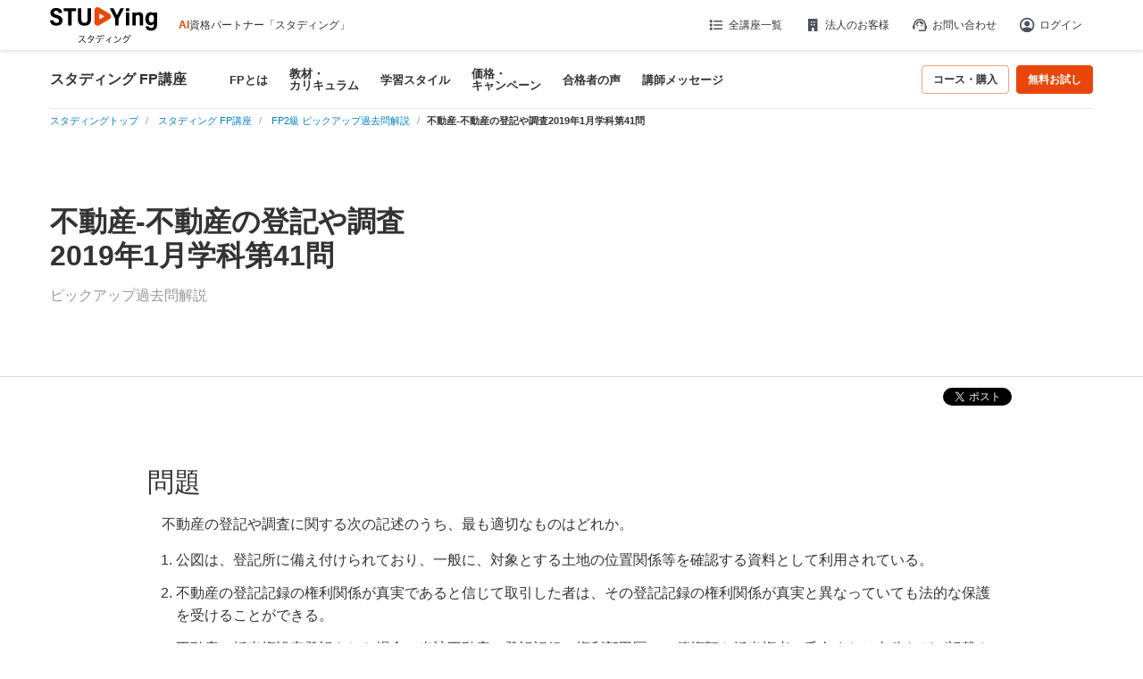

--- FILE ---
content_type: application/javascript; charset=UTF-8
request_url: https://next-cdn.studying.jp/_next/static/chunks/5979-2a335a232410cfb4.js
body_size: 3122
content:
"use strict";(self.webpackChunk_N_E=self.webpackChunk_N_E||[]).push([[5979],{51410:function(n,t,e){e.d(t,{E:function(){return i}});function i(n,t){if(t.has(n))throw TypeError("Cannot initialize the same private elements twice on an object")}},16123:function(n,t,e){e.d(t,{J:function(){return i}});function i(n,t,e){if(!t.has(n))throw TypeError("attempted to "+e+" private field on non-instance");return t.get(n)}},53359:function(n,t,e){e.d(t,{_:function(){return r}});var i=e(16123);function r(n,t){var e=(0,i.J)(n,t,"get");return e.get?e.get.call(n):e.value}},10851:function(n,t,e){e.d(t,{_:function(){return r}});var i=e(51410);function r(n,t,e){(0,i.E)(n,t),t.set(n,e)}},70262:function(n,t,e){e.d(t,{_:function(){return r}});var i=e(16123);function r(n,t,e){var r=(0,i.J)(n,t,"set");return!function(n,t,e){if(t.set)t.set.call(n,e);else{if(!t.writable)throw TypeError("attempted to set read only private field");t.value=e}}(n,r,e),e}},27938:function(n,t,e){e.d(t,{_:function(){return i}});function i(n,t,e){if(!t.has(n))throw TypeError("attempted to get private field on non-instance");return e}},12226:function(n,t,e){e.d(t,{_:function(){return r}});var i=e(51410);function r(n,t){(0,i.E)(n,t),t.add(n)}},87045:function(n,t,e){e.d(t,{j:function(){return _}});var i,r,u,o=e(85999),c=e(2473),f=e(53359),s=e(10851),a=e(70262),l=e(60225),v=e(53929),d=e(60378),h=e(24112),y=e(45345),_=new(i=new WeakMap,r=new WeakMap,u=new WeakMap,function(n){(0,v._)(e,n);var t=(0,d._)(e);function e(){var n;return(0,c._)(this,e),n=t.call(this),(0,s._)((0,o._)(n),i,{writable:!0,value:void 0}),(0,s._)((0,o._)(n),r,{writable:!0,value:void 0}),(0,s._)((0,o._)(n),u,{writable:!0,value:void 0}),(0,a._)((0,o._)(n),u,function(n){if(!y.sk&&window.addEventListener){var t=function(){return n()};return window.addEventListener("visibilitychange",t,!1),function(){window.removeEventListener("visibilitychange",t)}}}),n}return(0,l._)(e,[{key:"onSubscribe",value:function(){(0,f._)(this,r)||this.setEventListener((0,f._)(this,u))}},{key:"onUnsubscribe",value:function(){var n;this.hasListeners()||(null===(n=(0,f._)(this,r))||void 0===n||n.call(this),(0,a._)(this,r,void 0))}},{key:"setEventListener",value:function(n){var t,e=this;(0,a._)(this,u,n),null===(t=(0,f._)(this,r))||void 0===t||t.call(this),(0,a._)(this,r,n(function(n){"boolean"==typeof n?e.setFocused(n):e.onFocus()}))}},{key:"setFocused",value:function(n){(0,f._)(this,i)!==n&&((0,a._)(this,i,n),this.onFocus())}},{key:"onFocus",value:function(){this.listeners.forEach(function(n){n()})}},{key:"isFocused",value:function(){var n;return"boolean"==typeof(0,f._)(this,i)?(0,f._)(this,i):(null===(n=globalThis.document)||void 0===n?void 0:n.visibilityState)!=="hidden"}}]),e}(h.l))},18238:function(n,t,e){e.d(t,{V:function(){return l}});var i,r,u,o,c,f,s,a=e(60076),l=(i=[],r=0,u=function(n){n()},o=function(n){n()},c=function(n){return setTimeout(n,0)},f=function(n){r?i.push(n):c(function(){u(n)})},s=function(){var n=i;i=[],n.length&&c(function(){o(function(){n.forEach(function(n){u(n)})})})},{batch:function(n){var t;r++;try{t=n()}finally{--r||s()}return t},batchCalls:function(n){return function(){for(var t=arguments.length,e=Array(t),i=0;i<t;i++)e[i]=arguments[i];f(function(){n.apply(void 0,(0,a._)(e))})}},schedule:f,setNotifyFunction:function(n){u=n},setBatchNotifyFunction:function(n){o=n},setScheduler:function(n){c=n}})},57853:function(n,t,e){e.d(t,{N:function(){return _}});var i,r,u,o=e(85999),c=e(2473),f=e(53359),s=e(10851),a=e(70262),l=e(60225),v=e(53929),d=e(60378),h=e(24112),y=e(45345),_=new(i=new WeakMap,r=new WeakMap,u=new WeakMap,function(n){(0,v._)(e,n);var t=(0,d._)(e);function e(){var n;return(0,c._)(this,e),n=t.call(this),(0,s._)((0,o._)(n),i,{writable:!0,value:void 0}),(0,s._)((0,o._)(n),r,{writable:!0,value:void 0}),(0,s._)((0,o._)(n),u,{writable:!0,value:void 0}),(0,a._)((0,o._)(n),i,!0),(0,a._)((0,o._)(n),u,function(n){if(!y.sk&&window.addEventListener){var t=function(){return n(!0)},e=function(){return n(!1)};return window.addEventListener("online",t,!1),window.addEventListener("offline",e,!1),function(){window.removeEventListener("online",t),window.removeEventListener("offline",e)}}}),n}return(0,l._)(e,[{key:"onSubscribe",value:function(){(0,f._)(this,r)||this.setEventListener((0,f._)(this,u))}},{key:"onUnsubscribe",value:function(){var n;this.hasListeners()||(null===(n=(0,f._)(this,r))||void 0===n||n.call(this),(0,a._)(this,r,void 0))}},{key:"setEventListener",value:function(n){var t;(0,a._)(this,u,n),null===(t=(0,f._)(this,r))||void 0===t||t.call(this),(0,a._)(this,r,n(this.setOnline.bind(this)))}},{key:"setOnline",value:function(n){(0,f._)(this,i)!==n&&((0,a._)(this,i,n),this.listeners.forEach(function(t){t(n)}))}},{key:"isOnline",value:function(){return(0,f._)(this,i)}}]),e}(h.l))},11255:function(n,t,e){e.d(t,{DV:function(){return a},Kw:function(){return f},Mz:function(){return l}});var i=e(2473),r=e(87045),u=e(57853),o=e(45345);function c(n){return Math.min(1e3*Math.pow(2,n),3e4)}function f(n){return(null!=n?n:"online")!=="online"||u.N.isOnline()}var s=function n(t){(0,i._)(this,n),this.revert=null==t?void 0:t.revert,this.silent=null==t?void 0:t.silent};function a(n){return n instanceof s}function l(n){var t,e,i,a=!1,l=0,v=!1,d=new Promise(function(n,t){e=n,i=t}),h=function(){return!r.j.isFocused()||"always"!==n.networkMode&&!u.N.isOnline()},y=function(i){if(!v){var r;v=!0,null===(r=n.onSuccess)||void 0===r||r.call(n,i),null==t||t(),e(i)}},_=function(e){if(!v){var r;v=!0,null===(r=n.onError)||void 0===r||r.call(n,e),null==t||t(),i(e)}},b=function(){return new Promise(function(e){var i;t=function(n){var t=v||!h();return t&&e(n),t},null===(i=n.onPause)||void 0===i||i.call(n)}).then(function(){if(t=void 0,!v){var e;null===(e=n.onContinue)||void 0===e||e.call(n)}})},w=function(){var t;if(!v){try{t=n.fn()}catch(n){t=Promise.reject(n)}Promise.resolve(t).then(y).catch(function(t){if(!v){var e,i,r,u=null!==(i=n.retry)&&void 0!==i?i:o.sk?0:3,f=null!==(r=n.retryDelay)&&void 0!==r?r:c,s="function"==typeof f?f(l,t):f,d=!0===u||"number"==typeof u&&l<u||"function"==typeof u&&u(l,t);if(a||!d){_(t);return}l++,null===(e=n.onFail)||void 0===e||e.call(n,l,t),(0,o._v)(s).then(function(){if(h())return b()}).then(function(){a?_(t):w()})}})}};return f(n.networkMode)?w():b().then(w),{promise:d,cancel:function(t){if(!v){var e;_(new s(t)),null===(e=n.abort)||void 0===e||e.call(n)}},continue:function(){return(null==t?void 0:t())?d:Promise.resolve()},cancelRetry:function(){a=!0},continueRetry:function(){a=!1}}}},24112:function(n,t,e){e.d(t,{l:function(){return u}});var i=e(2473),r=e(60225),u=function(){function n(){(0,i._)(this,n),this.listeners=new Set,this.subscribe=this.subscribe.bind(this)}return(0,r._)(n,[{key:"subscribe",value:function(n){var t=this;return this.listeners.add(n),this.onSubscribe(),function(){t.listeners.delete(n),t.onUnsubscribe()}}},{key:"hasListeners",value:function(){return this.listeners.size>0}},{key:"onSubscribe",value:function(){}},{key:"onUnsubscribe",value:function(){}}]),n}()},45345:function(n,t,e){e.d(t,{Ht:function(){return E},Kp:function(){return s},PN:function(){return f},Rm:function(){return v},SE:function(){return c},VS:function(){return y},VX:function(){return m},X7:function(){return l},Ym:function(){return d},ZT:function(){return o},_v:function(){return p},_x:function(){return a},oE:function(){return k},sk:function(){return u},to:function(){return h}});var i=e(60076),r=e(98158),u="undefined"==typeof window||"Deno"in window;function o(){}function c(n,t){return"function"==typeof n?n(t):n}function f(n){return"number"==typeof n&&n>=0&&n!==1/0}function s(n,t){return Math.max(n+(t||0)-Date.now(),0)}function a(n,t){var e=n.type,i=void 0===e?"all":e,r=n.exact,u=n.fetchStatus,o=n.predicate,c=n.queryKey,f=n.stale;if(c){if(r){if(t.queryHash!==v(c,t.options))return!1}else if(!h(t.queryKey,c))return!1}if("all"!==i){var s=t.isActive();if("active"===i&&!s||"inactive"===i&&s)return!1}return("boolean"!=typeof f||t.isStale()===f)&&(void 0===u||u===t.state.fetchStatus)&&(!o||!!o(t))}function l(n,t){var e=n.exact,i=n.status,r=n.predicate,u=n.mutationKey;if(u){if(!t.options.mutationKey)return!1;if(e){if(d(t.options.mutationKey)!==d(u))return!1}else if(!h(t.options.mutationKey,u))return!1}return(!i||t.state.status===i)&&(!r||!!r(t))}function v(n,t){return((null==t?void 0:t.queryKeyHashFn)||d)(n)}function d(n){return JSON.stringify(n,function(n,t){return b(t)?Object.keys(t).sort().reduce(function(n,e){return n[e]=t[e],n},{}):t})}function h(n,t){return n===t||(void 0===n?"undefined":(0,r._)(n))===(void 0===t?"undefined":(0,r._)(t))&&!!n&&!!t&&"object"==typeof n&&"object"==typeof t&&!Object.keys(t).some(function(e){return!h(n[e],t[e])})}function y(n,t){if(n&&!t||t&&!n)return!1;for(var e in n)if(n[e]!==t[e])return!1;return!0}function _(n){return Array.isArray(n)&&n.length===Object.keys(n).length}function b(n){if(!w(n))return!1;var t=n.constructor;if(void 0===t)return!0;var e=t.prototype;return!!(w(e)&&e.hasOwnProperty("isPrototypeOf"))}function w(n){return"[object Object]"===Object.prototype.toString.call(n)}function p(n){return new Promise(function(t){setTimeout(t,n)})}function k(n,t,e){return"function"==typeof e.structuralSharing?e.structuralSharing(n,t):!1!==e.structuralSharing?function n(t,e){if(t===e)return t;var i=_(t)&&_(e);if(i||b(t)&&b(e)){for(var r=i?t:Object.keys(t),u=r.length,o=i?e:Object.keys(e),c=o.length,f=i?[]:{},s=0,a=0;a<c;a++){var l=i?a:o[a];!i&&void 0===t[l]&&void 0===e[l]&&r.includes(l)?(f[l]=void 0,s++):(f[l]=n(t[l],e[l]),f[l]===t[l]&&void 0!==t[l]&&s++)}return u===c&&s===u?t:f}return e}(n,t):t}function m(n,t){var e=arguments.length>2&&void 0!==arguments[2]?arguments[2]:0,r=(0,i._)(n).concat([t]);return e&&r.length>e?r.slice(1):r}function E(n,t){var e=arguments.length>2&&void 0!==arguments[2]?arguments[2]:0,r=[t].concat((0,i._)(n));return e&&r.length>e?r.slice(0,-1):r}},29827:function(n,t,e){e.d(t,{NL:function(){return o},aH:function(){return c}});var i=e(2265),r=e(57437),u=i.createContext(void 0),o=function(n){var t=i.useContext(u);if(n)return n;if(!t)throw Error("No QueryClient set, use QueryClientProvider to set one");return t},c=function(n){var t=n.client,e=n.children;return i.useEffect(function(){return t.mount(),function(){t.unmount()}},[t]),(0,r.jsx)(u.Provider,{value:t,children:e})}}}]);

--- FILE ---
content_type: application/javascript; charset=UTF-8
request_url: https://next-cdn.studying.jp/_next/static/chunks/9431-a5351de3b8536686.js
body_size: 8258
content:
"use strict";(self.webpackChunk_N_E=self.webpackChunk_N_E||[]).push([[9431],{94322:function(e,n,t){t.r(n),t.d(n,{default:function(){return j}});var a=t(57437),r=t(2265),i=t(6623),s=t(76702),c=t(2473),l=t(53929),o=t(60378),d=function(e){(0,l._)(t,e);var n=(0,o._)(t);function t(e){var a;return(0,c._)(this,t),(a=n.call(this,e)).state={hasError:!1},a}var r=t.prototype;return r.componentDidCatch=function(){this.props.keyName&&this.props.keyValue&&console.error("An error occurred in the DangerouslySetHtml component. ".concat(this.props.keyName,": ").concat(this.props.keyValue))},r.render=function(){return this.state.hasError?(0,a.jsx)(a.Fragment,{}):this.props.children},t.getDerivedStateFromError=function(){return{hasError:!0}},t}(r.Component),u=t(52138),m=function(e){var n=e.bodyMobile,t=e.titleUseMobile,a=(0,i.useIsPc)();return{isBodySp:(0,r.useMemo)(function(){return!!n&&!a},[a,n]),isNonBodySp:(0,r.useMemo)(function(){return t===u.b6.USE&&!a},[a,t])}},h=function(e,n,t){var a={};return["titleBackgroundType","titleImagePath","titleBackColor","titleOpacity","titleBackRepeat","titleBackAttachment","titleBackSize","titleBackPositionX","titleBackPositionY","body"].forEach(function(r){"body"===r?a[r]=e[n?"".concat(r,"Mobile"):r]:a[r]=e[t?"".concat(r,"Mobile"):r]}),a},p=function(e){var n={};return e.titleBackgroundType===u.o4.TRUE&&null!==e.titleImagePath&&""!==e.titleImagePath&&(n.backgroundImage="url("+e.titleImagePath+")",null!=e.titleBackRepeat&&""!==e.titleBackRepeat&&(n.backgroundRepeat=e.titleBackRepeat),null!==e.titleBackAttachment&&""!==e.titleBackAttachment&&(n.backgroundAttachment=e.titleBackAttachment),null!==e.titleBackSize&&""!==e.titleBackSize&&(n.backgroundSize=e.titleBackSize),null!==e.titleBackPositionX&&""!==e.titleBackPositionX&&(n.backgroundPosition=e.titleBackPositionX+" "+e.titleBackPositionY)),n},x=function(e){var n={};if(e.titleBackgroundType===u.o4.FALSE||null==e.titleBackColor||""===e.titleBackColor)return{};var t=e.titleBackColor.replace("#","");switch((t=t.replace("0x","")).length){case 6:break;case 3:t=t[0]+t[0]+t[1]+t[1]+t[2]+t[2];break;default:return{}}return n.backgroundColor="rgba(".concat(parseInt(t.substring(0,2),16),",").concat(parseInt(t.substring(2,4),16),",").concat(parseInt(t.substring(4,6),16),",").concat(e.titleOpacity,")"),n},f=function(e,n){var t={},a={};return Object.keys(e).length>0?(t=e,a=Object.keys(n).length>0?n:{}):Object.keys(n).length>0&&(t=n),{styleAbove:t,styleBelow:a}},j=(0,r.memo)(function(e){var n=m(e.frontBox),t=n.isBodySp,r=n.isNonBodySp,i=h(e.frontBox,t,r),c=f(p(i),x(i)),l=c.styleAbove,o=c.styleBelow;return(0,a.jsx)(a.Fragment,{children:i.body&&(0,a.jsx)("div",{style:l,className:"box_area",children:Object.keys(o).length>0?(0,a.jsx)("div",{style:o,children:(0,a.jsx)("div",{className:"block",children:(0,a.jsx)(d,{keyValue:e.frontBox.frontBoxId,keyName:"frontBoxId",children:(0,a.jsx)(s.default,{htmlContent:i.body})})})}):(0,a.jsx)("div",{className:"block",children:(0,a.jsx)(d,{keyValue:e.frontBox.frontBoxId,keyName:"frontBoxId",children:(0,a.jsx)(s.default,{htmlContent:i.body})})})})})})},97629:function(e,n,t){var a=t(57437),r=t(69641),i=t(6623),s=t(91249),c=t(44632),l=function(e,n){if(void 0===n)return{type:1,name:"全講座共通"};var t=e.find(function(e){return e.chairType==n});if(void 0!==t)return{type:0,name:t.name}};n.default=function(e){var n=e.campaignAreas,t=(0,c.mL)(),o=(0,i.useIsPc)();return(0,a.jsx)(a.Fragment,{children:n.length>0&&(0,a.jsxs)("div",{id:"block_campaignList",className:"block",children:[(0,a.jsx)("table",{className:"heading center",children:(0,a.jsx)("tbody",{children:(0,a.jsx)("tr",{children:(0,a.jsx)("td",{children:(0,a.jsx)("h2",{children:"キャンペーン"})})})})}),n.map(function(e){var n=l(t,e.chairType);return void 0===n?null:(0,a.jsx)("div",{className:"campaignListArea",children:(0,a.jsx)("table",{children:(0,a.jsx)("tbody",{children:(0,a.jsxs)("tr",{children:[o&&(0,a.jsx)("th",{children:(0,a.jsx)(s.default,{href:"/campaign/".concat(e.url),children:(0,a.jsx)("img",{src:e.thumbnail,alt:e.title})})}),(0,a.jsxs)("td",{children:[(0,a.jsxs)("div",{className:"cf",children:[(0,a.jsx)("p",{className:"chairNameTag type".concat(n.type),children:n.name}),(0,a.jsx)("div",{className:"limitText",children:(0,a.jsx)(r.default,{text:e.limitText})})]}),(0,a.jsx)("h3",{className:"campaignTitle",children:(0,a.jsx)(s.default,{href:"/campaign/".concat(e.url),children:e.title})}),(0,a.jsx)("div",{className:"campaignSummary",children:(0,a.jsx)(r.default,{text:e.summary})})]})]})})})},e.frontCampaignId)})]})})}},10709:function(e,n,t){t.d(n,{default:function(){return m}});var a=t(57437),r=t(2265),i=t(6623),s=t(44632),c=function(){var e=(0,i.useDirectory)();return{chairTypeListMap:(0,s.gt)(),chair:(0,s.Sm)()[e.seg1]}},l=t(91249),o=function(e,n){if(null===e)return{name:"全講座共通",type:1};var t=n[e];return void 0!==t?{name:t.name,type:0}:void 0},d=function(e){var n=e.campaignBox,t=c(),r=t.chairTypeListMap,i=t.chair;return(0,a.jsx)(a.Fragment,{children:(0,a.jsxs)("div",{id:"block_campaignList",className:"block top-campaign",children:[(0,a.jsxs)("h2",{className:"top-main-lineup__block-title",children:[(0,a.jsx)("span",{children:"期間限定！"}),"キャンペーン情報"]}),(0,a.jsx)("ul",{className:"top-campaign__list",children:n.map(function(e){var n=o(e.chairType,r);return void 0===n?null:(0,a.jsx)("li",{className:"top-campaign__item",children:(0,a.jsxs)(l.default,{href:"/campaign/".concat(e.url),className:"top-campaign__linkblock",children:[(0,a.jsx)("p",{className:"top-campaign__label type".concat(n.type),children:n.name}),(0,a.jsx)("img",{"data-src":e.thumbnail,alt:e.title,className:"lazyload"})]})},e.frontCampaignId)})}),(0,a.jsx)("div",{className:"c-front-link",children:(0,a.jsx)(l.default,{href:void 0!==i?"/campaign/?chairType=".concat(i.chairType):"/campaign/",className:"c-front-link__button",children:"キャンペーン一覧"})})]})})},u=function(e){var n=e.campaignBox,t=c(),r=t.chairTypeListMap,i=t.chair,s=n.map(function(e){return{value:e,chairInfo:o(e.chairType,r)}}).filter(function(e){return void 0!==e.chairInfo}).slice(0,4);return(0,a.jsx)(a.Fragment,{children:(0,a.jsxs)("div",{id:"block_campaignList",className:"block top-campaign",children:[(0,a.jsxs)("h2",{className:"top-main-lineup__block-title",children:[(0,a.jsx)("span",{children:"期間限定！"}),"キャンペーン情報"]}),(0,a.jsx)("ul",{className:"top-campaign__list",children:s.map(function(e){var n=e.value,t=e.chairInfo;return(0,a.jsx)("li",{className:"top-campaign__item",children:(0,a.jsxs)(l.default,{href:"/campaign/".concat(n.url),className:"top-campaign__linkblock",children:[(0,a.jsx)("p",{className:"top-campaign__label type".concat(null==t?void 0:t.type),children:null==t?void 0:t.name}),(0,a.jsx)("img",{"data-src":n.thumbnail,alt:n.title,className:"lazyload"})]})},n.frontCampaignId)})}),(0,a.jsx)("p",{className:"icon sp",children:(0,a.jsx)("img",{src:"https://studying.jp/front/lp/img/campaign_icon.png",alt:""})}),(0,a.jsx)("div",{className:"c-front-link",children:(0,a.jsx)(l.default,{href:void 0!==i?"/campaign/?chairType=".concat(i.chairType):"/campaign/",className:"c-front-link__button",children:"全てのキャンペーンを確認する"})})]})})},m=(0,r.memo)(function(e){var n=e.campaignBox;return(0,i.useIsPc)()?d({campaignBox:n}):u({campaignBox:n})})},22737:function(e,n,t){var a=t(57437),r=t(2265),i=t(6623),s=t(91249);n.default=(0,r.memo)(function(e){var n=e.mediaBox,t=(0,i.useIsPc)(),c=(0,r.useMemo)(function(){return t?57:27},[t]);return(0,a.jsx)(a.Fragment,{children:(0,a.jsxs)("div",{id:"block_media",className:"block",children:[(0,a.jsx)("table",{className:"heading center",children:(0,a.jsx)("tbody",{children:(0,a.jsx)("tr",{children:(0,a.jsx)("td",{children:(0,a.jsx)("h2",{children:"メディア掲載・受賞歴"})})})})}),(0,a.jsx)("div",{className:"flexslider",children:(0,a.jsxs)("ul",{className:"slides cf",children:[n.map(function(e){return(0,a.jsxs)("li",{children:[(0,a.jsx)("p",{className:"media_image",children:(0,a.jsx)("img",{src:e.thumbnail,alt:""})}),(0,a.jsx)("h3",{children:e.showType&&e.linkType?(0,a.jsx)(s.default,{href:e.url,target:"_blank",children:e.metaTitle}):(0,a.jsx)(s.default,{href:e.url,children:e.metaTitle})}),(0,a.jsx)("p",{children:e.summary.substring(0,c)})]},e.frontNewsId)}),";"]})}),(0,a.jsx)("table",{className:"btn_area white",children:(0,a.jsx)("tbody",{children:(0,a.jsx)("tr",{children:(0,a.jsx)("td",{children:(0,a.jsx)(s.default,{href:"/media/",children:"すべてのメディア掲載・受賞歴"})})})})})]})})})},22567:function(e,n,t){t.d(n,{default:function(){return f}});var a=t(57437),r=t(2265),i=t(6623),s=t(44632),c=function(){var e=(0,i.useDirectory)(),n=(0,r.useContext)(s.Ak);return{chair:(0,r.useMemo)(function(){return n.find(function(n){return n.chairCode===e.seg1})},[e.seg1,n])}},l=t(69641),o=t(76702),d=t(91249),u=function(e){var n=e.monitorBox,t=c().chair;return(0,a.jsx)(a.Fragment,{children:(0,a.jsxs)("div",{id:"block_information",className:"block",children:[(0,a.jsx)(h,{}),(0,a.jsx)("div",{className:"monitor-block",children:(0,a.jsx)("ul",{className:"monitor-block__list",children:n.map(function(e){return(0,a.jsx)("li",{className:"monitor-block__item",children:(0,a.jsxs)("div",{className:"monitor-block__inner",children:[(0,a.jsx)(m,{box:e}),(0,a.jsxs)("div",{className:"monitor-block__text",children:[(0,a.jsx)("p",{className:"monitor-block__chairtype",children:e.chairName}),(0,a.jsx)("h3",{className:"monitor-block__title",children:(0,a.jsx)(d.default,{href:"/".concat(e.chairCode,"/monitors/").concat(e.monitorId),children:(0,a.jsx)(l.default,{text:e.title})})}),(0,a.jsx)("p",{className:"monitor-block__message",children:(0,a.jsx)(o.default,{htmlContent:e.overview})})]})]})},e.monitorId)})})}),(0,a.jsx)(p,{chair:t})]})})},m=function(e){var n=e.box;return(0,a.jsx)(a.Fragment,{children:(0,a.jsx)("div",{className:"monitor-block__image",children:(0,a.jsx)(d.default,{href:"/".concat(n.chairCode,"/monitors/").concat(n.monitorId),children:(0,a.jsx)("img",{className:"lazyload","data-src":n.imagePath||"/assets/img/monitor_avater_icon_default.svg?202509",alt:"合格者画像"})})})})},h=function(){return(0,a.jsx)(a.Fragment,{children:(0,a.jsx)("table",{className:"heading center",children:(0,a.jsx)("tbody",{children:(0,a.jsx)("tr",{children:(0,a.jsx)("td",{children:(0,a.jsx)("h2",{children:"スタディング 合格者の声"})})})})})})},p=function(e){var n=e.chair;return(0,a.jsx)(a.Fragment,{children:(0,a.jsx)("table",{className:"btn_area white",children:(0,a.jsx)("tbody",{children:(0,a.jsx)("tr",{children:(0,a.jsx)("td",{children:(0,a.jsx)(d.default,{href:void 0!==n?"/".concat(n.chairCode,"/monitors.html"):"/monitors.html",children:"合格者の声をもっと見る"})})})})})})},x=function(e){var n=e.monitorBox,t=c().chair;return(0,a.jsx)(a.Fragment,{children:(0,a.jsxs)("div",{id:"block_information",className:"block",children:[(0,a.jsx)(h,{}),(0,a.jsx)("div",{className:"monitor-block",children:(0,a.jsx)("ul",{className:"monitor-block__list",children:n.map(function(e){return(0,a.jsx)("li",{className:"monitor-block__item",children:(0,a.jsxs)("div",{className:"monitor-block__inner",children:[(0,a.jsxs)("div",{className:"monitor-block__image-wrap",children:[(0,a.jsx)(m,{box:e}),(0,a.jsxs)("div",{className:"monitor-block__text1",children:[(0,a.jsx)("p",{className:"monitor-block__chairtype",children:e.chairName}),(0,a.jsx)("h3",{className:"monitor-block__title",children:(0,a.jsx)(d.default,{href:"/".concat(e.chairCode,"/monitors/").concat(e.monitorId),children:(0,a.jsx)(l.default,{text:e.title})})})]})]}),(0,a.jsx)("div",{className:"monitor-block__text2",children:(0,a.jsx)("p",{className:"monitor-block__message",children:(0,a.jsx)(o.default,{htmlContent:e.overview})})})]})},e.monitorId)})})}),(0,a.jsx)(p,{chair:t})]})})},f=(0,r.memo)(function(e){var n=e.monitorBox;return(0,i.useIsPc)()?u({monitorBox:n}):x({monitorBox:n})})},95865:function(e,n,t){var a=t(57437),r=t(2265),i=t(69641),s=t(91249),c=t(19830);n.default=(0,r.memo)(function(e){var n=e.newsBox.map(function(e){return(0,a.jsxs)(r.Fragment,{children:[(0,a.jsxs)("dt",{children:[(0,a.jsx)("span",{className:"icon_cat commendationType".concat(e.commendationType),children:e.noticeTypeStr}),(0,a.jsx)("span",{className:"information_day",children:(0,c.vc)(e.showDate,"y年MM月dd日")})]}),(0,a.jsx)("dd",{children:e.showType&&e.linkType?(0,a.jsx)(s.default,{href:e.url,target:"_blank",children:(0,a.jsx)(i.default,{text:e.metaTitle})}):(0,a.jsx)(s.default,{href:e.url,children:(0,a.jsx)(i.default,{text:e.metaTitle})})})]},e.url)});return(0,a.jsx)(a.Fragment,{children:(0,a.jsxs)("div",{id:"block_information",className:"block",children:[(0,a.jsx)("table",{className:"heading center",children:(0,a.jsx)("tbody",{children:(0,a.jsx)("tr",{children:(0,a.jsx)("td",{children:(0,a.jsx)("h2",{className:"top-news__title c-top-title",children:"おしらせ・ニュース"})})})})}),(0,a.jsx)("dl",{className:"list_information cf",children:n}),(0,a.jsx)("div",{className:"c-front-link",children:(0,a.jsx)(s.default,{href:"/news/",className:"c-front-link__button",children:"すべてのおしらせ・ニュースを見る"})})]})})})},86161:function(e,n,t){var a=t(57437),r=t(2265),i=t(68441),s=t(76702),c=t(26064),l=t(18006);n.default=(0,r.memo)(function(e){var n=(0,l.r)(),t=n.data,o=n.status,d=(0,r.useMemo)(function(){var n;return n=e.page,void 0!==t&&t.id>0?t.isPaid?n.purchaseRecommendation:n.registRecommendation:n.firstRecommendation},[e.page,t]);return(0,a.jsx)(a.Fragment,{children:(0,a.jsx)(i.Z,{status:o,loadingSize:"textContents",errorVariation:c.OC.ERROR2,customClassLoading:"skeleton-recommendation",customClassError:"error-recommendation",children:d&&(0,a.jsx)(a.Fragment,{children:(0,a.jsx)("div",{id:"block_recommendation",className:"block",children:(0,a.jsx)(s.default,{htmlContent:d,isScriptCssRead:!0})})})})})})},89288:function(e,n,t){t.d(n,{default:function(){return B}});var a=t(57437),r=t(2265),i=t(5194),s=t(1780),c=t(6623),l=t(91249),o=t(52138),d=t(26064),u=t(18006),m=t(68441),h=function(e){switch(e){case o.$C.LEFT:return"left";case o.$C.CENTER:return"center";case o.$C.RIGHT:return"right";default:return"left"}},p=(0,r.memo)(function(e){var n=e.page,t=e.onSignup,r=e.disabled,p=e.chairType,x=e.isStarted,f=n.signupFormButtonType,j=n.signupFormButtonAlign,g=n.signupFormButtonColor,v=n.signupFormButtonBackColor,b=n.signupFormButtonName,k=n.signupFormButtonImagePath,y=(0,u.r)(),_=y.data,N=y.status,w=void 0!==_&&_.id>0,C=(0,c.useMemberURL)(),B={textAlign:h(j)},T={opacity:r?.2:1,cursor:r?"not-allowed":"pointer",pointerEvents:r?"none":"auto"};if(f===o.ge.TEXT){var S=(0,s._)((0,i._)({},T),{color:"#".concat(g),backgroundColor:"#".concat(v),padding:"8px 16px",border:"none",borderRadius:"4px",fontSize:"16px"});return(0,a.jsx)(a.Fragment,{children:(0,a.jsx)(m.Z,{status:N,loadingSize:"large",errorVariation:d.OC.ERROR1,children:(0,a.jsx)("div",{className:"mt-7 mx-7",style:B,children:w&&p&&x?(0,a.jsx)(l.default,{className:"mypage-btn",href:C,children:"マイページで講座を受講する"}):w&&p&&!x?(0,a.jsx)(l.default,{className:"mypage-btn",href:"".concat(C,"index/set/chairType/").concat(p,"/"),children:"この講座を無料で試してみる"}):(0,a.jsx)("button",{style:S,onClick:t,disabled:r,children:b})})})})}if(f===o.ge.IMAGE){var F=(0,s._)((0,i._)({},T),{backgroundColor:"transparent",border:"none",padding:"0"});return(0,a.jsx)(a.Fragment,{children:(0,a.jsx)(m.Z,{status:N,loadingSize:"medium",errorVariation:d.OC.ERROR1,customClassLoading:"skeleton-main-nav-link",children:(0,a.jsx)("div",{style:B,children:(0,a.jsx)("button",{style:F,onClick:t,disabled:r,children:(0,a.jsx)("img",{src:k,alt:""})})})})})}return null}),x=(0,r.memo)(function(e){var n=e.label,t=e.chairType,r=e.onChange,i=e.required,s=e.excludedChairTypes,c=void 0===s?[]:s,l=e.signupFormChairData;return(0,a.jsxs)("div",{className:"mb-3",children:[(0,a.jsx)("div",{children:(0,a.jsxs)("label",{className:"align-items-center d-flex font-sm lh-1",children:[n,void 0!==i&&i&&(0,a.jsx)("span",{className:"badge badge-danger ml-2 font-xs",children:"必須"})]})}),(0,a.jsxs)("select",{name:"chairType[]",className:"d-block global_select mt-1 w-100",value:t,onChange:function(e){r(e.target.value)},children:[(0,a.jsx)("option",{value:"",children:"選択してください"}),(void 0===l?[]:l).map(function(e,n){return(0,a.jsx)("optgroup",{label:e.label,children:e.options.filter(function(e){return!c.includes(e.value)}).map(function(e){return(0,a.jsx)("option",{value:e.value,children:e.label},e.value)})},n)})]})]})}),f=t(2403),j=t(33583),g=t(60076),v=t(5853),b=t(99376),k=t(55037),y=t(64906),_=t(10449),N=function(){var e,n=(0,_.k)(),t=n.API_URL,a=n.basicAuthValue;return{signup:(0,r.useCallback)((e=(0,f._)(function(e){return(0,v.Jh)(this,function(n){switch(n.label){case 0:return[4,y.Z.post("".concat(t,"signup"),e,{withCredentials:!0,auth:a})];case 1:return[2,n.sent().data]}})}),function(n){return e.apply(this,arguments)}),[t,a])}},w=function(e,n){switch(e){case"mail":return/^[a-zA-Z0-9.!#$%&'*+/=?^_`{|}~-]+@(?:[a-zA-Z0-9-]+\.)+[a-zA-Z]{2,}$/.test(n)?"":"メールアドレスは半角英数字と一部の記号のみ使用できます。";case"password":if(n.length<8)return"パスワードは8文字以上で入力してください。";return/^([a-zA-Z0-9]{8,})$/.test(n)?"":"パスワードは半角英数字で入力してください。";default:return""}},C=function(e){var n,t=e.page,a=e.chairType,c=(0,b.useRouter)(),l=N().signup,d=(0,j._)((0,r.useState)({mail:"",password:"",chairTypes:["","",""]}),2),u=d[0],m=d[1],h=(0,j._)((0,r.useState)({mail:"",password:""}),2),p=h[0],x=h[1],y=(0,j._)((0,r.useState)(""),2),_=y[0],C=y[1],B=(0,j._)((0,r.useState)([]),2),T=B[0],S=B[1],F=(0,j._)((0,r.useState)(!1),2),I=F[0],E=F[1],R=(0,j._)((0,r.useState)(!1),2),L=R[0],P=R[1],A=(0,j._)((0,r.useState)(!1),2),M=A[0],z=A[1],O=(0,j._)((0,r.useState)(!1),2),D=O[0],V=O[1],Z=(0,j._)((0,r.useState)(!1),2),U=Z[0],X=Z[1],$=(0,r.useRef)(null),q=(0,r.useRef)(null),H=(0,r.useRef)(null),J=(0,r.useCallback)(function(e){V(!(""===e.mail&&""===e.password&&e.chairTypes.every(function(e){return""===e})))},[]),G=(0,r.useCallback)(function(e){var n=e.indexOf("@");if(-1===n){S([]),E(!1);return}var t=e.slice(n+1);if(0===t.length)S(o.bs.filter(function(e){return e.isPrimary}).map(function(e){return e.domain})),E(!0);else{var a=o.bs.filter(function(e){return e.domain.startsWith(t)}).map(function(e){return e.domain});S(a),E(a.length>0)}},[]),Y=(0,r.useCallback)(function(e){var n=w("mail",e);m(function(n){var t=(0,s._)((0,i._)({},n),{mail:e});return J(t),t}),x(function(e){return(0,s._)((0,i._)({},e),{mail:n})}),G(e)},[J,G]),W=(0,r.useCallback)(function(e){var n=w("password",e);m(function(n){var t=(0,s._)((0,i._)({},n),{password:e});return J(t),t}),x(function(e){return(0,s._)((0,i._)({},e),{password:n})})},[J]),K=(0,r.useCallback)(function(e){P(e)},[]),Q=(0,r.useCallback)(function(e,n){m(function(t){var a=(0,g._)(t.chairTypes);a[e]=n;var r=(0,s._)((0,i._)({},t),{chairTypes:a});return J(r),r})},[J]),ee=(0,r.useCallback)(function(e){m(function(n){var t=n.mail.indexOf("@"),a=-1!==t?n.mail.slice(0,t+1)+e:n.mail+"@"+e,r=w("mail",a);return x(function(e){return(0,s._)((0,i._)({},e),{mail:r})}),J((0,s._)((0,i._)({},n),{mail:a})),(0,s._)((0,i._)({},n),{mail:a})}),S([]),E(!1)},[J]);(0,r.useEffect)(function(){var e=function(e){$.current&&!$.current.contains(e.target)&&E(!1)};return document.addEventListener("mousedown",e),function(){document.removeEventListener("mousedown",e)}},[]),(0,r.useEffect)(function(){var e=!1,n=function(n){if(D&&n.target instanceof Element&&n.target.closest('a:not([target="_blank"])')&&(n.preventDefault(),window.confirm("変更が破棄されます。ページを離れてもよろしいですか？"))){e=!0;var t=n.target.closest("a");t&&(window.location.href=t.href)}},t=function(n){D&&!e&&(n.preventDefault(),n.returnValue="")};return q.current=t,H.current=n,window.addEventListener("beforeunload",t),window.addEventListener("click",n,!0),function(){q.current&&window.removeEventListener("beforeunload",q.current),H.current&&window.removeEventListener("click",H.current,!0)}},[D]);var en=(0,r.useMemo)(function(){var e=void 0!==a||u.chairTypes.some(function(e){return""!==e}),n=""===p.mail&&""===p.password;return e&&""!==u.mail&&""!==u.password&&n&&L&&!M},[u.chairTypes,u.mail,u.password,p,L,M,a]),et=(0,r.useCallback)((n=(0,f._)(function(e){var n,r,i,s;return(0,v.Jh)(this,function(o){switch(o.label){case 0:if(e.preventDefault(),!en)return[2];n=a?[t.chairType]:u.chairTypes.filter(function(e){return""!==e}).map(Number),r={mail:u.mail,password:u.password,chairTypes:n},t.entryFrom&&(r.entryFrom=t.entryFrom),o.label=1;case 1:return o.trys.push([1,3,,4]),z(!0),C(""),[4,l(r)];case 2:return i=o.sent(),s="/new/index/send/provider/manabiz/".concat(i.chairCode,"/"),q.current&&window.removeEventListener("beforeunload",q.current),H.current&&window.removeEventListener("click",H.current,!0),(0,k.setCookie)(null,"signupMail",u.mail,{maxAge:300,path:"/"}),c.push(s),[3,4];case 3:return o.sent(),C("登録に失敗しました。"),z(!1),[3,4];case 4:return[2]}})}),function(e){return n.apply(this,arguments)}),[en,u,t,l,c,a]);return{formData:u,errors:p,errorMessage:_,suggestions:T,showSuggestions:I,agreed:L,loading:M,canSubmit:en,suggestionRef:$,isPasswordInputFocused:U,updateMail:Y,updatePassword:W,updateAgreed:K,updateChairType:Q,handleSuggestionClick:ee,onSignup:et,setIsPasswordInputFocused:X}},B=(0,r.memo)(function(e){var n,t=e.page,r=e.chairType,i=e.signupFormChairData,s=(0,c.useMemberURL)(),o=(0,c.useCorporateURL)(),h=(0,u.r)(),f=h.data,j=h.status,g=((null==f?void 0:null===(n=f.userChairType)||void 0===n?void 0:n.split(",").filter(Boolean))||[]).some(function(e){return e===(null==r?void 0:r.toString())}),v=void 0!==f&&f.id>0,b=v&&r&&g,k=v&&r&&!g,y=C({page:t,chairType:r}),_=y.formData,N=y.errors,w=y.errorMessage,B=y.suggestions,T=y.showSuggestions,S=y.agreed,F=y.loading,I=y.canSubmit,E=y.suggestionRef,R=y.isPasswordInputFocused,L=y.updateMail,P=y.updatePassword,A=y.updateAgreed,M=y.updateChairType,z=y.handleSuggestionClick,O=y.onSignup,D=y.setIsPasswordInputFocused;return(0,a.jsx)(a.Fragment,{children:(0,a.jsxs)("div",{className:"signup-wrapper",children:[F&&(0,a.jsx)("div",{className:"spinner-overlay",children:(0,a.jsx)("div",{className:"spinner-border",role:"status",children:(0,a.jsx)("span",{className:"sr-only",children:"Loading..."})})}),(0,a.jsx)("div",{className:"signup-container",children:(0,a.jsx)(m.Z,{status:j,loadingSize:"textMedium",errorVariation:d.OC.ERROR1,iteration:r?3:8,children:(0,a.jsxs)("form",{noValidate:!0,autoComplete:"off",onSubmit:O,children:[!r&&_.chairTypes.map(function(e,n){var t=_.chairTypes.filter(function(e,t){return t!==n&&""!==e});return(0,a.jsx)(x,{label:"講座".concat(n+1),chairType:e,onChange:function(e){return M(n,e)},required:0===n,excludedChairTypes:t,signupFormChairData:i},n)}),b?(0,a.jsxs)("div",{className:"text-center",children:[(null==f?void 0:f.name)||"ユーザー","さんは、すでに当講座に登録されていますので、",(0,a.jsx)("br",{className:"pc"}),"以下のボタンからマイページで講座を受講できます！"]}):k?(0,a.jsxs)("div",{className:"text-center",children:[(null==f?void 0:f.name)||"ユーザー","さんは、すでにスタディングアカウントをお持ちですので、",(0,a.jsx)("br",{className:"pc"}),"以下のボタンから今すぐにこの講座を無料でお試し頂けます！"]}):(0,a.jsxs)(a.Fragment,{children:[(0,a.jsxs)("div",{className:r?"":"mt-7",children:[(0,a.jsx)("h3",{className:"display-3",children:"メールアドレスとパスワードを入力してください"}),(0,a.jsxs)("div",{className:"mt-4",children:[(0,a.jsxs)("div",{className:"mt-3 d-flex align-items-center font-sm lh-1",children:["メールアドレス",(0,a.jsx)("span",{className:"badge badge-danger ml-2 font-xs",children:"必須"})]}),(0,a.jsx)("input",{type:"email",name:"mail",className:"m-0 mt-1 text_l w-100",placeholder:"ここにメールアドレスをご入力ください",value:_.mail,onChange:function(e){return L(e.target.value)},autoComplete:"off",required:!0,maxLength:255,minLength:8}),T&&B.length>0&&(0,a.jsx)("div",{ref:E,className:"suggestion",children:B.map(function(e,n){return(0,a.jsx)("div",{className:"suggestion-item",onClick:function(){return z(e)},children:e},n)})}),N.mail&&(0,a.jsx)("span",{className:"text-danger font-sm mt-1",children:N.mail})]}),(0,a.jsxs)("div",{className:"mt-3",children:[(0,a.jsxs)("div",{className:"d-flex align-items-center font-sm lh-1",children:["お好きなパスワード(英数字８文字以上)",(0,a.jsx)("span",{className:"badge badge-danger ml-2 font-xs",children:"必須"})]}),(0,a.jsx)("input",{type:R?"text":"password",name:"password",className:"m-0 mt-1 text_l w-100",placeholder:"ここにパスワードをご入力ください",value:_.password,onChange:function(e){return P(e.target.value)},onFocus:function(){return D(!0)},onBlur:function(){return D(!1)},autoComplete:"off",required:!0,maxLength:30,minLength:8}),N.password&&(0,a.jsx)("span",{className:"text-danger font-sm mt-1",children:N.password})]})]}),(0,a.jsx)("div",{className:"user-oppcheck",children:(0,a.jsxs)("label",{className:"d-inline-flex align-items-center cursor-pointer",children:[(0,a.jsx)("input",{type:"checkbox",name:"contract-checkbox",className:"contract-checkbox mr-2",id:"contract-checkbox",onChange:function(e){return A(e.target.checked)},checked:S,required:!0}),(0,a.jsxs)("b",{className:"text-left",children:[(0,a.jsx)(l.default,{href:"".concat(s,"contract.html"),target:"_blank",children:"ご利用規約"}),"と",(0,a.jsx)(l.default,{href:"".concat(o,"personal_data_j0850e.html"),target:"_blank",children:"個人情報の取扱いについて"}),"に同意する。"]})]})}),w&&(0,a.jsx)("div",{className:"text-danger mt-3",children:w})]}),(0,a.jsx)(p,{page:t,onSignup:O,disabled:!I,chairType:r,isStarted:!!g})]})})})]})})})},77663:function(e,n,t){var a=t(57437),r=t(2265);n.default=(0,r.memo)(function(){return(0,r.useEffect)(function(){(function(e,n,t){var a,r=e.getElementsByTagName(n)[0];if(!e.getElementById(t)){var i=e.createElement(n);i.id=t,i.src="//connect.facebook.net/ja_JP/sdk.js#xfbml=1&version=v2.3&appId=956052394417084",null===(a=r.parentNode)||void 0===a||a.insertBefore(i,r)}})(document,"script","facebook-jssdk"),function(e,n,t){var a,r=e.getElementsByTagName(n)[0];if(!e.getElementById(t)){var i=e.createElement(n);i.id=t,i.src="https://platform.twitter.com/widgets.js",null===(a=r.parentNode)||void 0===a||a.insertBefore(i,r)}}(document,"script","twitter-wjs")},[]),(0,a.jsxs)("div",{id:"block_media",className:"block",children:[(0,a.jsx)("h2",{style:{textAlign:"center"},children:"スタディング 公式アカウント"}),(0,a.jsxs)("div",{className:"social_wide cf",children:[(0,a.jsxs)("div",{className:"facebook",children:[(0,a.jsx)("h3",{children:"Facebook"}),(0,a.jsx)("div",{className:"social_catch",children:(0,a.jsx)("strong",{children:"役に立つ情報や勉強仲間が得られます！"})}),(0,a.jsx)("p",{children:"「スタディング」公式Facebookページで、各種試験や講座の最新情報、 キャンペーン情報など役立つ情報を配信しています。"}),(0,a.jsxs)("p",{children:["勉強仲間を見つけたり交流ができます。",(0,a.jsx)("br",{}),"「いいね」をクリックしてご参加ください。"]}),(0,a.jsx)("div",{id:"fb-root"}),(0,a.jsx)("div",{className:"fb-page","data-href":"https://www.facebook.com/studying001","data-width":"480","data-height":"600","data-hide-cover":"false","data-show-facepile":"true","data-show-posts":"true"})]}),(0,a.jsxs)("div",{className:"x",children:[(0,a.jsx)("h3",{children:"X"}),(0,a.jsx)("div",{className:"social_catch",children:(0,a.jsx)("strong",{children:"最新情報をお届けします！"})}),(0,a.jsxs)("p",{children:["「スタディング」公式Xアカウント「studying001」では、",(0,a.jsx)("br",{}),"講座の最新情報、キャンペーン、更新情報等を配信しています。"]}),(0,a.jsxs)("p",{children:["勉強仲間もたくさんフォローしています。",(0,a.jsx)("br",{}),"「フォローする」をクリックしてご参加ください。"]}),(0,a.jsx)("div",{className:"x_in",children:(0,a.jsx)("a",{className:"twitter-timeline",href:"https://twitter.com/studying001","data-widget-id":"605289861747085312",children:"@studying001さんのポスト"})})]})]})]})})},73252:function(e,n,t){var a=t(57437),r=t(2265),i=t(76702);n.default=(0,r.memo)(function(e){var n=e.htmlContent,t=(0,i.useDangerouslySetHtml)(n,!1,!0),r=t.parse,s=t.mokuji;return(0,a.jsxs)(a.Fragment,{children:[(0,a.jsx)("div",{id:"mokuji",children:""!==s&&(0,a.jsxs)("div",{className:"mokuji",children:[(0,a.jsx)("div",{className:"title",children:"目次 Contents"}),(0,a.jsx)("div",{id:"toc",children:(0,a.jsx)(i.default,{htmlContent:s})})]})}),(0,a.jsx)("div",{id:"block_free_area",className:"block",children:r})]})})}}]);

--- FILE ---
content_type: application/javascript; charset=UTF-8
request_url: https://next-cdn.studying.jp/_next/static/chunks/app/error-ffa4a591386b0383.js
body_size: 1854
content:
(self.webpackChunk_N_E=self.webpackChunk_N_E||[]).push([[7601],{93182:function(n,s,e){Promise.resolve().then(e.bind(e,21940))},79285:function(n,s,e){"use strict";e.d(s,{i:function(){return o}});var t=e(2265),r=e(6623),i=e(34098),o=function(){return{isShowPageTopBtn:(0,i.t)(100),onPageTopClick:(0,t.useCallback)(function(n){n.preventDefault(),window.scrollY>100&&window.scroll({top:0,behavior:"smooth"})},[]),isAppDoc:(0,r.useIsAppDoc)()}}},74610:function(n,s,e){"use strict";var t=e(57437),r=e(2265),i=e(52851);s.Z=(0,r.memo)(function(n){var s=n.isDispHeaderFooter;return(0,t.jsx)(t.Fragment,{children:(0,t.jsx)(i.Z,{isDispHeaderFooter:void 0!==s&&s,children:(0,t.jsxs)("div",{children:[(0,t.jsx)("h1",{children:"500"}),(0,t.jsxs)("h2",{children:["申し訳ございません",(0,t.jsx)("br",{}),"サーバーエラーにつき、アクセスしようとしたページは",(0,t.jsx)("br",{}),"表示できませんでした。"]}),(0,t.jsx)("p",{children:"お手数をおかけしますが、しばらくしてから再度アクセスしてください。"})]})})})})},57810:function(n,s,e){"use strict";var t=e(57437),r=e(2265),i=e(9407);s.Z=(0,r.memo)(function(n){var s=n.isDispHeaderFooter;return(0,t.jsx)(t.Fragment,{children:(0,t.jsxs)(i.Z,{isDispHeaderFooter:void 0!==s&&s,children:[(0,t.jsx)("h1",{children:"500"}),(0,t.jsxs)("h2",{children:["申し訳ございません",(0,t.jsx)("br",{}),"サーバーエラーにつき、アクセスしようとしたページは表示できませんでした。"]}),(0,t.jsx)("p",{children:"お手数をおかけしますが、しばらくしてから再度アクセスしてください。"})]})})})},52851:function(n,s,e){"use strict";var t=e(57437),r=e(2265),i=e(82294),o=e(45168),c=e(18548),u=e(3244);s.Z=(0,r.memo)(function(n){var s=n.isDispHeaderFooter,e=n.children,r=(0,c.f)("/assets/css/common.css").css,a=(0,c.f)("/assets/css/screen.css").css,d=(0,c.f)("/assets/css/client_fetch_error.css").css,f=(0,c.f)("/assets/css/client_fetch_loading.css").css;return(0,t.jsxs)(t.Fragment,{children:[r&&a&&d&&f&&(0,t.jsxs)(t.Fragment,{children:[[r,a,d,f].map(function(n,s){return(0,t.jsx)("style",{dangerouslySetInnerHTML:{__html:"".concat(n)}},s)}),s&&(0,t.jsx)(o.default,{isDispHeader:!1}),(0,t.jsx)(u.default,{}),(0,t.jsx)("style",{children:"\n          #footer {\n            padding: 32px 0;\n            position: absolute;\n            bottom: 0;\n            width: 100%;\n          }\n          #footer_address {\n            border: none;\n            margin: 0;\n            padding: 0;\n          }\n          html,body {\n            min-height:100vh\n          }\n          .notfound {\n            height: 100vh;\n            position: absolute;\n            top: 0;\n            display: flex;\n            justify-content: center;\n            right: 0;\n            left: 0;\n            align-items: center;\n            margin: auto;\n          }\n          .notfound h1 {\n            margin: 0;\n          }\n        "}),(0,t.jsx)("div",{className:"notfound",children:e})]}),s&&(0,t.jsx)(i.default,{isDispFooter:!1})]})})},9407:function(n,s,e){"use strict";var t=e(57437),r=e(2265),i=e(19906),o=e(66514),c=e(18548),u=e(3244);s.Z=(0,r.memo)(function(n){var s=n.isDispHeaderFooter,e=n.children,r=(0,c.f)("/assets/css/common.css").css,a=(0,c.f)("/assets/css/screen_sp.css").css,d=(0,c.f)("/assets/css/drawer.css").css,f=(0,c.f)("/assets/css/client_fetch_error.css").css,l=(0,c.f)("/assets/css/client_fetch_loading.css").css;return(0,t.jsx)(t.Fragment,{children:r&&a&&d&&f&&l&&(0,t.jsxs)(t.Fragment,{children:[s&&(0,t.jsx)(o.default,{isDispHeader:!1}),[r,a,d,f,l].map(function(n,s){return(0,t.jsx)("style",{dangerouslySetInnerHTML:{__html:"".concat(n)}},s)}),(0,t.jsx)("style",{children:"\n          #nofooter {\n            position: fixed;\n            bottom: 0;\n            width: 100%;\n          }\n        "}),(0,t.jsx)(u.default,{}),(0,t.jsx)("main",{id:"main",children:(0,t.jsx)("div",{className:"notfound-sp",children:e})}),s&&(0,t.jsx)(i.default,{isDispFooter:!1})]})})})},3244:function(n,s,e){"use strict";var t=e(2265);s.default=(0,t.memo)(function(){return(0,t.useEffect)(function(){e(64149).load({google:{families:["Open+Sans+Condensed:300,700:latin"]}})},[]),null})},18548:function(n,s,e){"use strict";e.d(s,{f:function(){return o}});var t=e(33583),r=e(64906),i=e(2265),o=function(n){var s=(0,t._)((0,i.useState)(""),2),e=s[0],o=s[1];return(0,i.useEffect)(function(){r.Z.get(n).then(function(n){o(n.data)})},[o,n]),{css:e}}},34098:function(n,s,e){"use strict";e.d(s,{t:function(){return o}});var t=e(33583),r=e(2265),i=e(29990),o=function(n){var s=(0,t._)((0,r.useState)(!1),2),e=s[0],o=s[1],c=(0,i.D)(function(s){s.preventDefault(),o(window.scrollY>n)},10);return(0,r.useEffect)(function(){return document.addEventListener("scroll",c),function(){document.removeEventListener("scroll",c)}},[c]),e}},72052:function(n,s,e){"use strict";e.d(s,{G:function(){return i}});var t=e(55037),r=e(97048),i=function(){if(r.nI)return!0;var n=(0,t.parseCookies)();return n.viewmode?"pc"===n.viewmode:r.Em}},87638:function(n,s,e){"use strict";e.d(s,{E:function(){return c}});var t=e(2473),r=e(53929),i=e(77018),o=e(60378),c=function(n){(0,r._)(e,n);var s=(0,o._)(e);function e(){return(0,t._)(this,e),s.apply(this,arguments)}return e}((0,i._)(Error))},21940:function(n,s,e){"use strict";e.r(s),e.d(s,{default:function(){return h}});var t=e(57437),r=e(2265),i=e(52851),o=(0,r.memo)(function(n){var s=n.isDispHeaderFooter;return(0,t.jsx)(t.Fragment,{children:(0,t.jsx)(i.Z,{isDispHeaderFooter:void 0!==s&&s,children:(0,t.jsxs)("div",{children:[(0,t.jsx)("h1",{children:"404"}),(0,t.jsxs)("h2",{children:["申し訳ございません",(0,t.jsx)("br",{}),"お探しのページが見つかりませんでした。"]})]})})})}),c=e(9407),u=(0,r.memo)(function(n){var s=n.isDispHeaderFooter;return(0,t.jsx)(t.Fragment,{children:(0,t.jsxs)(c.Z,{isDispHeaderFooter:void 0!==s&&s,children:[(0,t.jsx)("h1",{children:"404"}),(0,t.jsxs)("h2",{children:["申し訳ございません",(0,t.jsx)("br",{}),"お探しのページが見つかりませんでした。"]})]})})}),a=e(74610),d=e(57810),f=e(72052),l=e(87638);function h(n){var s=n.error instanceof l.E,e=(0,r.useMemo)(function(){return(0,f.G)()},[]);return(0,t.jsx)(t.Fragment,{children:e?(0,t.jsx)(t.Fragment,{children:s?(0,t.jsx)(o,{isDispHeaderFooter:!0}):(0,t.jsx)(a.Z,{isDispHeaderFooter:!0})}):(0,t.jsx)(t.Fragment,{children:s?(0,t.jsx)(u,{isDispHeaderFooter:!0}):(0,t.jsx)(d.Z,{isDispHeaderFooter:!0})})})}}},function(n){n.O(0,[1866,2966,5464,7777,4632,3934,6514,5168,9906,2294,2971,2117,1744],function(){return n(n.s=93182)}),_N_E=n.O()}]);

--- FILE ---
content_type: application/javascript; charset=UTF-8
request_url: https://next-cdn.studying.jp/_next/static/chunks/5168-3e37b7537187e7af.js
body_size: 5140
content:
"use strict";(self.webpackChunk_N_E=self.webpackChunk_N_E||[]).push([[5168],{45168:function(e,i,s){s.r(i),s.d(i,{default:function(){return H}});var t=s(57437),n=s(2265),l=s(33583),a=s(99376),r=s(68441),c=s(6623),d=s(44561),o=s(91249),h=s(97981),C=s(26064),m=s(18006),u=s(4269),x=s(44632),j=function(e){var i=e.title;return(0,t.jsx)(o.default,{href:"/",children:(0,t.jsx)("img",{src:"/assets/img/common/logo_studying_2.svg",alt:i})})},g=(0,n.memo)(function(e){var i=e.title,s=e.isStandBy,g=(0,a.useRouter)(),f=(0,c.useNextLinkPrefetch)(),v=(0,c.useMemberURL)(),_=(0,m.r)(),p=_.data,N=_.status,w=(0,x.mL)(),y=(0,l._)((0,n.useState)(""),2),L=y[0],H=y[1],Z=(0,l._)((0,n.useState)(""),2),b=Z[0],M=Z[1],V=function(){H(""),M("")};(0,n.useEffect)(function(){var e=function(e){e.target.closest(".pullDownObj")||V()};if(document)return document.addEventListener("click",e),document.addEventListener("touchend",e),function(){document.removeEventListener("click",e),document.removeEventListener("touchend",e)}},[L,b]);var k=(0,d.g)().currentUrl;return(0,t.jsx)(t.Fragment,{children:(0,t.jsx)("header",{id:"header",className:"main-header",children:(0,t.jsxs)("div",{className:"main-header__inner",children:[(0,t.jsxs)("div",{className:"site-title",children:[(0,t.jsx)("div",{className:"site-title__logo",children:void 0!==i?(0,t.jsx)(t.Fragment,{children:(0,t.jsx)("h1",{children:(0,t.jsx)(j,{title:i})})}):(0,t.jsx)(t.Fragment,{children:(0,t.jsx)(j,{title:"スタディング"})})}),(0,t.jsxs)("div",{className:"site-title__catch",children:[(0,t.jsx)("span",{style:{color:"#e94709",fontWeight:"bold"},children:"AI"}),"資格パートナー「スタディング」"]}),s&&(0,t.jsx)("div",{className:"headStandy",children:"スタンバイ"})]}),(0,t.jsx)("div",{id:"header_menu",className:"main-header__utility",children:(0,t.jsxs)("ul",{className:"utility-list",children:[(0,t.jsxs)("li",{className:"menu-child lineup utility-list__item",children:[(0,t.jsxs)("a",{style:{cursor:"pointer"},className:"utility-list__item-link list pullDown",onClick:function(e){["on","observer"].includes(f)&&w.forEach(function(e){g.prefetch("/".concat(e.chairCode,"/"))}),""===L?H("show"):H(""),e.stopPropagation()},children:[(0,t.jsx)("svg",{className:"mr-1",width:"21",height:"20",viewBox:"0 0 21 20",fill:"none",xmlns:"http://www.w3.org/2000/svg",children:(0,t.jsx)("path",{d:"M8.36298 15.1146V13.3854H17.9976V15.1146H8.36298ZM8.36298 10.8646V9.13542H17.9976V10.8646H8.36298ZM8.36298 6.61458V4.88542H17.9976V6.61458H8.36298ZM5.25277 15.8546C4.80999 15.8546 4.43284 15.6969 4.12131 15.3817C3.80964 15.0663 3.65381 14.6872 3.65381 14.2444C3.65381 13.8016 3.81145 13.4244 4.12673 13.1127C4.44214 12.8012 4.82124 12.6454 5.26402 12.6454C5.70679 12.6454 6.08402 12.8031 6.39568 13.1183C6.70721 13.4338 6.86298 13.8128 6.86298 14.2556C6.86298 14.6984 6.70534 15.0756 6.39006 15.3873C6.07478 15.6988 5.69568 15.8546 5.25277 15.8546ZM5.25277 11.6046C4.80999 11.6046 4.43284 11.4469 4.12131 11.1317C3.80964 10.8163 3.65381 10.4372 3.65381 9.99438C3.65381 9.5516 3.81145 9.17437 4.12673 8.86271C4.44214 8.55118 4.82124 8.39542 5.26402 8.39542C5.70679 8.39542 6.08402 8.55306 6.39568 8.86833C6.70721 9.18375 6.86298 9.56285 6.86298 10.0056C6.86298 10.4484 6.70534 10.8256 6.39006 11.1373C6.07478 11.4488 5.69568 11.6046 5.25277 11.6046ZM5.25277 7.35458C4.80999 7.35458 4.43284 7.19694 4.12131 6.88167C3.80964 6.56625 3.65381 6.18715 3.65381 5.74437C3.65381 5.3016 3.81145 4.92437 4.12673 4.61271C4.44214 4.30118 4.82124 4.14542 5.26402 4.14542C5.70679 4.14542 6.08402 4.30306 6.39568 4.61833C6.70721 4.93375 6.86298 5.31285 6.86298 5.75563C6.86298 6.1984 6.70534 6.57563 6.39006 6.88729C6.07478 7.19882 5.69568 7.35458 5.25277 7.35458Z"})}),"全講座一覧"]}),(0,t.jsx)("ul",{className:"pullDownObj ".concat(L),children:w.map(function(e){return(0,t.jsx)("li",{children:(0,t.jsx)(h.default,{href:"/".concat(e.chairCode,"/"),onClick:V,children:e.name})},e.chairCode)})})]}),(0,t.jsx)("li",{className:"utility-list__item",children:(0,t.jsxs)(o.default,{className:"utility-list__item-link corp",href:"/corporation/",children:[(0,t.jsx)("svg",{className:"mr-1",width:"20",height:"20",viewBox:"0 0 20 20",fill:"none",xmlns:"http://www.w3.org/2000/svg",children:(0,t.jsx)("path",{d:"M5 17V3H15.5V17H11.5V13H9V17H5ZM8 10.5H9.5V9H8V10.5ZM8 7.5H9.5V6H8V7.5ZM11 10.5H12.5V9H11V10.5ZM11 7.5H12.5V6H11V7.5Z"})}),"法人のお客様"]})}),(0,t.jsx)("li",{className:"utility-list__item",children:(0,t.jsxs)(o.default,{className:"utility-list__item-link contact",href:"".concat((0,u.z0)()),target:"_blank",children:[(0,t.jsx)("svg",{className:"mr-1",width:"20",height:"20",viewBox:"0 0 20 20",fill:"none",xmlns:"http://www.w3.org/2000/svg",children:(0,t.jsx)("path",{d:"M9 17V15.5H15.5V9.9375C15.5 8.40972 14.9668 7.10764 13.9004 6.03125C12.834 4.95486 11.5354 4.41667 10.0046 4.41667C8.47375 4.41667 7.17361 4.95486 6.10417 6.03125C5.03472 7.10764 4.5 8.40972 4.5 9.9375V14.6667H3.5C3.0875 14.6667 2.73438 14.5157 2.44063 14.2138C2.14688 13.9118 2 13.5489 2 13.125V11.5833C2 11.2639 2.09028 10.9792 2.27083 10.7292C2.45139 10.4792 2.69444 10.3194 3 10.25L3.0625 9.1875C3.1875 8.3125 3.45139 7.49653 3.85417 6.73958C4.25694 5.98264 4.76736 5.32639 5.38542 4.77083C6.00347 4.21528 6.70826 3.78125 7.49979 3.46875C8.29132 3.15625 9.12465 3 9.99979 3C10.8749 3 11.7069 3.15667 12.4958 3.47C13.2849 3.78319 13.9897 4.21722 14.6104 4.77208C15.2312 5.32681 15.7431 5.97917 16.1458 6.72917C16.5486 7.47917 16.8125 8.29167 16.9375 9.16667L17 10.25C17.2917 10.3194 17.5312 10.4688 17.7188 10.6979C17.9062 10.9271 18 11.1944 18 11.5V13.25C18 13.5556 17.9062 13.8229 17.7188 14.0521C17.5312 14.2813 17.2917 14.4306 17 14.5V15.5C17 15.9125 16.8531 16.2656 16.5594 16.5594C16.2656 16.8531 15.9125 17 15.5 17H9ZM7.75437 11.5C7.54312 11.5 7.36458 11.4285 7.21875 11.2856C7.07292 11.1427 7 10.9656 7 10.7544C7 10.5431 7.07146 10.3646 7.21438 10.2188C7.35729 10.0729 7.53438 10 7.74563 10C7.95688 10 8.13542 10.0715 8.28125 10.2144C8.42708 10.3573 8.5 10.5344 8.5 10.7456C8.5 10.9569 8.42854 11.1354 8.28562 11.2812C8.14271 11.4271 7.96562 11.5 7.75437 11.5ZM12.2544 11.5C12.0431 11.5 11.8646 11.4285 11.7188 11.2856C11.5729 11.1427 11.5 10.9656 11.5 10.7544C11.5 10.5431 11.5715 10.3646 11.7144 10.2188C11.8573 10.0729 12.0344 10 12.2456 10C12.4569 10 12.6354 10.0715 12.7812 10.2144C12.9271 10.3573 13 10.5344 13 10.7456C13 10.9569 12.9285 11.1354 12.7856 11.2812C12.6427 11.4271 12.4656 11.5 12.2544 11.5ZM5.52083 10.4583C5.39583 9.11111 5.78264 7.94792 6.68125 6.96875C7.57986 5.98958 8.7 5.5 10.0417 5.5C11.1806 5.5 12.1701 5.88194 13.0104 6.64583C13.8507 7.40972 14.3333 8.36111 14.4583 9.5C13.2778 9.5 12.2049 9.17708 11.2396 8.53125C10.2743 7.88542 9.52778 7.04167 9 6C8.80556 6.98611 8.40625 7.87153 7.80208 8.65625C7.19792 9.44097 6.4375 10.0417 5.52083 10.4583Z"})}),"お問い合わせ"]})}),(0,t.jsx)("li",{className:"menu-child user utility-list__item",children:(0,t.jsx)(r.Z,{status:N,loadingSize:"small",errorVariation:C.OC.ERROR1,customClassLoading:"skeleton-main-header-pc",children:null!=p&&p.id>0?(0,t.jsxs)(t.Fragment,{children:[(0,t.jsxs)("a",{style:{cursor:"pointer"},className:"pullDown utility-list__item-link login",onClick:function(e){""===b?M("show"):M(""),e.stopPropagation()},title:"ユーザーメニュー",children:[(0,t.jsx)("svg",{width:"28",height:"28",viewBox:"0 0 32 32",fill:"none",xmlns:"http://www.w3.org/2000/svg",children:(0,t.jsx)("path",{d:"M16 4C9.3726 4 4 9.37253 4 16C4 22.6275 9.3726 28 16 28C22.6274 28 28 22.6274 28 16C28 9.3726 22.6274 4 16 4ZM13.015 10.015C13.825 9.20495 14.8201 8.8 16 8.8C17.1799 8.8 18.175 9.20495 18.985 10.015C19.795 10.825 20.2 11.82 20.2 13C20.2 14.1799 19.795 15.175 18.985 15.985C18.175 16.795 17.1799 17.2 16 17.2C14.8201 17.2 13.825 16.795 13.015 15.985C12.205 15.175 11.8 14.1799 11.8 13C11.8 11.82 12.205 10.825 13.015 10.015ZM16 25.6C13.0335 25.6 10.3827 24.2531 8.62173 22.139C10.5635 20.5801 13.2228 19.6071 16 19.6071C18.7772 19.6071 21.4365 20.5801 23.3783 22.139C21.6173 24.2531 18.9665 25.6 16 25.6Z"})}),(0,t.jsx)("svg",{width:"24",height:"24",viewBox:"0 0 24 24",fill:"none",xmlns:"http://www.w3.org/2000/svg",children:(0,t.jsx)("path",{d:"M12 14.5L7 9.5H17L12 14.5Z"})})]}),(0,t.jsxs)("ul",{className:"pullDownObj ".concat(b),children:[(0,t.jsx)("li",{children:(0,t.jsx)(o.default,{href:v,onClick:V,children:"マイページ"})}),(0,t.jsx)("li",{children:(0,t.jsx)(o.default,{href:"".concat(v,"redirect/relation/"),onClick:V,children:"前回のレッスンを再開"})}),(0,t.jsx)("li",{children:(0,t.jsx)(o.default,{href:"".concat(v,"account/"),onClick:V,children:"会員情報の変更"})}),(0,t.jsx)("li",{children:(0,t.jsx)(o.default,{href:"".concat(v,"login/index/logout/"),onClick:V,children:"ログアウト"})})]})]}):(0,t.jsx)(t.Fragment,{children:(0,t.jsxs)(o.default,{className:"utility-list__item-link login",href:"".concat(v,"login/?page=").concat(k),children:[(0,t.jsx)("svg",{className:"mr-1",width:"20",height:"20",viewBox:"0 0 20 20",fill:"none",xmlns:"http://www.w3.org/2000/svg",children:(0,t.jsx)("path",{d:"M5.13187 13.9877C5.88187 13.4666 6.68063 13.0809 7.52813 12.8306C8.37563 12.5803 9.25604 12.4552 10.1694 12.4552C11.0827 12.4552 11.9656 12.5828 12.8181 12.8381C13.6706 13.0934 14.4669 13.4783 15.2069 13.9927C15.6831 13.4199 16.036 12.7955 16.2654 12.1194C16.4949 11.4431 16.6096 10.7367 16.6096 10C16.6096 8.21889 15.981 6.70021 14.724 5.44396C13.4669 4.18785 11.9471 3.55979 10.1646 3.55979C8.38208 3.55979 6.86389 4.18785 5.61 5.44396C4.35611 6.70021 3.72917 8.21889 3.72917 10C3.72917 10.7333 3.84306 11.4381 4.07083 12.1144C4.29861 12.7905 4.65229 13.4149 5.13187 13.9877ZM10.1694 11.5448C9.32271 11.5448 8.60444 11.2506 8.01458 10.6623C7.42458 10.074 7.12958 9.35653 7.12958 8.51C7.12958 7.66334 7.42458 6.945 8.01458 6.355C8.60444 5.76514 9.32271 5.47021 10.1694 5.47021C11.016 5.47021 11.7343 5.76514 12.3242 6.355C12.9142 6.945 13.2092 7.66334 13.2092 8.51C13.2092 9.35653 12.9142 10.074 12.3242 10.6623C11.7343 11.2506 11.016 11.5448 10.1694 11.5448ZM10.1752 18.1694C9.0509 18.1694 7.99264 17.9569 7.00042 17.5319C6.00833 17.1069 5.13937 16.5215 4.39354 15.7758C3.64785 15.03 3.0625 14.1613 2.6375 13.1698C2.2125 12.1783 2 11.1185 2 9.99042C2 8.8625 2.2125 7.80591 2.6375 6.82063C3.0625 5.83549 3.64785 4.97 4.39354 4.22417C5.13937 3.47847 6.00806 2.89313 6.99958 2.46813C7.99111 2.04313 9.0509 1.83063 10.179 1.83063C11.3069 1.83063 12.3635 2.04313 13.3488 2.46813C14.3339 2.89313 15.1994 3.47847 15.9452 4.22417C16.6909 4.97 17.2763 5.83709 17.7013 6.82542C18.1263 7.81361 18.3388 8.86986 18.3388 9.99417C18.3388 11.1185 18.1263 12.1767 17.7013 13.169C17.2763 14.161 16.6909 15.03 15.9452 15.7758C15.1994 16.5215 14.3323 17.1069 13.344 17.5319C12.3558 17.9569 11.2995 18.1694 10.1752 18.1694Z"})}),(0,t.jsx)("span",{className:"username",children:"ログイン"})]})})})})]})})]})})})}),f=s(69641),v=s(76702),_=s(15553),p=s(70942),N=(0,n.memo)(function(e){var i=e.isStandBy,s=(0,_.F)(),l=s.lpData,a=s.menuTitle,r=s.isDispTrialButton,c=s.isDispCourseButton,d=s.isDispMenu,h=s.chairCode;return(0,t.jsxs)(t.Fragment,{children:[(0,t.jsx)("header",{className:"LP-pageHeader",id:"header",children:(0,t.jsxs)("div",{className:"LP-pageHeader__inner",children:[(0,t.jsxs)("div",{className:"LP-pageHeader__logo",children:[(0,t.jsx)("img",{src:"/web/img/logo_studying.png",alt:"スタディング"}),i&&(0,t.jsx)("div",{className:"headStandy",children:"スタンバイ"})]}),(0,t.jsxs)("div",{className:"LP-pageHeader__lead",children:[(0,t.jsx)("span",{style:{color:"#e94709",fontWeight:"bold"},children:"AI"}),"資格パートナー「スタディング」"]})]})}),(d||a)&&(0,t.jsx)("nav",{className:"LP-subNavigation__wrap",children:(0,t.jsxs)("div",{className:"LP-subNavigation__inner",id:"menuList",children:[(0,t.jsxs)("div",{className:"LP-subNavigation__menu",children:[a&&(0,t.jsx)("h1",{className:"LP-subNavigation__title",children:(0,t.jsx)(v.default,{htmlContent:(0,p.hU)(a)})}),d&&(0,t.jsx)("button",{id:"LP-menu-toggle",className:"LP-subNavigation__menubutton",children:"メニュー"})]}),(0,t.jsx)("div",{className:"LP-subNavigation__list",children:l.map(function(e){return(0,t.jsx)(n.Fragment,{children:e.title&&(0,t.jsx)(o.default,{href:"".concat(e.link),children:(0,t.jsx)(f.default,{text:e.title})})},e.frontFreeLpMenuId)})}),(0,t.jsxs)("div",{className:"LP-subNavigation__button",children:[c&&(0,t.jsx)(o.default,{className:"btn-course",href:"/".concat(h,"/itempage/"),children:"コース一覧・購入"}),r&&(0,t.jsx)(o.default,{className:"btn-trial",href:"/".concat(h,"/trial.html"),children:"無料でお試し"})]})]})})]})}),w=(0,n.memo)(function(e){var i=e.isStandBy,s=e.isPreview,n=e.isAppDoc;return(0,t.jsx)(t.Fragment,{children:(0,t.jsx)("header",{id:"header",className:"main-header",children:(0,t.jsx)("div",{className:"main-header__inner",children:(0,t.jsxs)("div",{className:"site-title",children:[(0,t.jsx)("div",{className:"site-title__logo",children:n?(0,t.jsx)("img",{src:"/assets/img/common/logo_studying.png",alt:"スタディング"}):(0,t.jsx)(o.default,{href:"/",children:(0,t.jsx)("img",{src:"/assets/img/common/logo_studying.png",alt:"スタディング"})})}),(0,t.jsxs)("div",{className:"site-title__catch",children:[(0,t.jsx)("span",{style:{color:"#e94709",fontWeight:"bold"},children:"AI"}),"資格パートナー「スタディング」"]}),i&&(0,t.jsx)("div",{className:"headStandy",children:"スタンバイ"}),s&&(0,t.jsx)("div",{className:"headPreview",children:"プレビュー"})]})})})})}),y=s(12286),L=s(52138),H=(0,n.memo)(function(e){var i=e.isDispHeader,s=e.title,n=e.freeType,l=e.isStandBy,a=void 0!==l&&l,r=e.isPreview,c=(0,y.c)().isAppDoc;return n===L.Rc.CODING?(0,t.jsx)(t.Fragment,{}):(0,t.jsx)(t.Fragment,{children:!c&&(void 0===i||i)?n===L.Rc.LP?(0,t.jsx)(N,{isStandBy:a}):(0,t.jsx)(g,{title:s,isStandBy:a}):(0,t.jsx)(w,{isStandBy:a,isPreview:void 0!==r&&r,isAppDoc:c})})})},97981:function(e,i,s){s.r(i);var t=s(84303),n=s(13477),l=s(5194),a=s(1780),r=s(57437),c=s(27648),d=s(2265),o=s(18881),h=s(48167),C=s(6623),m=s(6713),u=s(76453),x=[];i.default=(0,d.memo)(function(e){var i=(0,t._)({},(0,n._)(e)),s=i.children,d=i.href,j=i.prefetch,g=(0,C.useNextLinkPrefetch)(),f=(0,m.X)(d);if("alink"===g)return f&&(i.href=(0,u.RZ)(d)),(0,r.jsx)("a",(0,a._)((0,l._)({},i),{children:s}));if("observer"===g||"on"===g)return(0,r.jsx)(h.Z,(0,a._)((0,l._)({},i),{children:s}));if("mouseover"===g)return(0,r.jsx)(o.Z,(0,a._)((0,l._)({},i),{children:s}));var v=j||x.includes(d);return(0,r.jsx)(c.default,(0,a._)((0,l._)({},i),{prefetch:v,children:s}))})}}]);

--- FILE ---
content_type: application/javascript; charset=UTF-8
request_url: https://studying.jp/assets/js/setIframeHeight/set-iframe-height-parent.js
body_size: 1492
content:
(function (root, factory) {
  "use strict";
  var $ = root.jQuery;

  if (typeof define === "function" && define.amd) {
    // AMD
    if ($) {
      define([], factory.bind(null, $));
    } else {
      define(["jquery"], factory);
    }
  } else if (typeof exports === "object") {
    // Node, CommonJS-like
    if ($) {
      module.exports = factory($);
    } else {
      module.exports = factory(require("jquery"));
    }
  } else {
    // Browser globals (root is window)
    if ($) {
      root.setIframeHeight = factory($);
    } else {
      throw "Missing required jQuery dependency";
    }
  }
})(this, function ($) {
  "use strict";
  /************** EVENT BINDINGS **************/

  $(window).bind("setIframeHeight", onSetIframeHeight);
  // 既存ではJQueryのbindでイベントリスナーの登録を行なっていたが、
  // next/linkではそれでは動作しなかったため、addEventListener関数を利用
  window.addEventListener("message", (e) => {
    var data = e.data;
    if (typeof data === "string" && data.indexOf("::")) {
      data = data.split("::");
      if (data.length === 2 && data[0] === "setIframeHeight") {
        var params = $.parseJSON(data[1]);
        that.setHeight(params);
      }
    }
  });

  /************** PUBLIC INTERFACE **************/

  var that = {
    setHeight: function (params) {
      params.height = parseInt(params.height, 10);
      $(window).trigger("setIframeHeight", [params]);
    },
  };

  var lastHeights = {};

  /************** PRIVATE VARS AND FUNCTIONS **************/

  function findIframeBySrc(src) {
    var bestMatchingIframe = null;

    $("iframe").each(function (idx, iframe) {
      var $iframe = $(iframe);
      var iframeSrc =
        $iframe.attr("data-iframeAutoHeight-currentSrc") || iframe.src;
      if (iframeSrc) {
        iframeSrc = absolutizeUrl(iframeSrc);
        if (iframeSrc === src) {
          bestMatchingIframe = iframe;

          return false; //break jQuery.each loop
        }
      }
    });

    return bestMatchingIframe;
  }

  function findIframeById(iframeId) {
    var bestMatchingIframe = null;

    $("iframe").each(function (idx, iframe) {
      var $iframe = $(iframe);

      if ($iframe.data("setIframeHeight_id") === iframeId) {
        bestMatchingIframe = iframe;

        return false; //break jQuery.each loop
      }
    });

    return bestMatchingIframe;
  }

  function absolutizeUrl(url) {
    if (url.indexOf("/") === 0) {
      url = getHostForUrl(document.location.href) + url;
    }

    return url;
  }

  function getHostForUrl(url) {
    var matches = url.match(/https?:\/\/.[^/]+/) || [];
    return matches[0];
  }

  function normalizeUrl(url) {
    return url.replace(/^https?:\/\//, "//");
  }

  function onSetIframeHeight(e, data) {
    var iframe;

    iframe = findIframeById(data.iframeId);

    if (!iframe) {
      iframe = findIframeBySrc(data.iframeSrc);
    }

    if (!iframe && data.iframeReferrer) {
      iframe = findIframeBySrc(data.iframeReferrer);
    }

    if (iframe) {
      var $iframe = $(iframe);
      var $window = $(window);

      $iframe.data("setIframeHeight_id", data.iframeId);

      $iframe.height(data.height);

      var urlHasChanged =
        normalizeUrl(
          $iframe.attr("data-iframeAutoHeight-currentSrc") || iframe.src,
        ) !== normalizeUrl(data.iframeSrc);

      $iframe.attr("data-iframeAutoHeight-currentSrc", data.iframeSrc);

      var lastHeight = lastHeights[data.iframeId];
      var height = data.height;
      if (lastHeight === undefined) {
        $window.trigger("setIframeHeight:determined", data);
      } else if (lastHeight > height) {
        $window.trigger("setIframeHeight:shrinked", data);
      } else if (lastHeight < height) {
        $(window).trigger("setIframeHeight:enlarged", data);
      }

      lastHeights[data.iframeId] = height;

      if (
        window.history.replaceState &&
        $iframe.attr("data-iframeAutoHeight-deepLinkPattern") &&
        urlHasChanged
      ) {
        var parentUrl = absolutizeUrl(
          $iframe
            .attr("data-iframeAutoHeight-deepLinkPattern")
            .replace(/%deepLinkIframeSrc%/, encodeURIComponent(data.iframeSrc)),
        );
        if (normalizeUrl(document.location.href) !== normalizeUrl(parentUrl)) {
          window.history.replaceState({}, "", parentUrl);
          $(window).trigger("setIframeHeight:deepLink:changed", {
            childUrl: data.iframeSrc,
            parentUrl: parentUrl,
          });
        }

        if (iframe.contentWindow && iframe.contentWindow.postMessage) {
          iframe.contentWindow.postMessage(
            'setIframeHeight:deepLink:changed::{ "parentUrl": "' +
              parentUrl +
              '", "childUrl": "' +
              data.iframeSrc +
              '"}',
            "*",
          );
        }
      }
    }
  }

  return that;
});


--- FILE ---
content_type: application/javascript; charset=UTF-8
request_url: https://next-cdn.studying.jp/_next/static/chunks/app/layout-acb1ac528e6f8bbc.js
body_size: 1293
content:
(self.webpackChunk_N_E=self.webpackChunk_N_E||[]).push([[3185],{28641:function(e,n,t){Promise.resolve().then(t.bind(t,56260)),Promise.resolve().then(t.bind(t,44931)),Promise.resolve().then(t.bind(t,34932)),Promise.resolve().then(t.bind(t,72268)),Promise.resolve().then(t.bind(t,97643)),Promise.resolve().then(t.bind(t,35066))},56260:function(e,n,t){"use strict";var i=t(33583),r=t(57437),o=t(2265);n.default=(0,o.memo)(function(e){var n=e.children,t=(0,i._)(o.useState(!1),2),a=t[0],u=t[1];return o.useLayoutEffect(function(){u(!0)},[]),(0,r.jsx)("div",{id:"fouc-wrapper",style:{visibility:a?"visible":"hidden"},children:n})})},44931:function(e,n,t){"use strict";var i=t(2403),r=t(5853),o=t(57437),a=t(2265);n.default=(0,a.memo)(function(e){var n=e.browserKey,u=e.appId;return(0,a.useEffect)(function(){n&&u&&(0,i._)(function(){return(0,r.Jh)(this,function(e){switch(e.label){case 0:return[4,t.e(6247).then(t.bind(t,6247))];case 1:return new(e.sent()).BrowserAgent({init:{distributed_tracing:{enabled:!0},privacy:{cookies_enabled:!0},ajax:{deny_list:["bam.nr-data.net"]}},info:{beacon:"bam.nr-data.net",errorBeacon:"bam.nr-data.net",licenseKey:n,applicationID:u,sa:1},loader_config:{accountID:"3335846",trustKey:"3335846",agentID:u,licenseKey:n,applicationID:u}}),[2]}})})()},[n,u]),(0,o.jsx)(o.Fragment,{})})},34932:function(e,n,t){"use strict";var i=t(33583),r=t(57437),o=t(20603),a=t(29827),u=t(3204),c=t(2265);n.default=(0,c.memo)(function(e){var n=e.children,t=e.staleTime,s=(0,i._)(c.useState(function(){return new o.S({defaultOptions:{queries:{retry:!1,refetchOnWindowFocus:!1,refetchOnReconnect:!1,staleTime:t}}})}),1)[0];return(0,r.jsxs)(a.aH,{client:s,children:[(0,r.jsx)(u.t,{initialIsOpen:!1}),n]})})},72268:function(e,n,t){"use strict";var i=t(99376),r=t(55037),o=t(2265),a=function(e,n){(0,r.setCookie)(null,e,"",{maxAge:0,path:"/",domain:n})},u=function(e,n,t){(0,r.setCookie)(null,e,n,{maxAge:31536e3,path:"/",domain:t})};n.default=function(e){var n=e.cookieDomain,t=(0,i.useSearchParams)(),r=null==t?void 0:t.get("abm"),c=null==t?void 0:t.get("dtcid");return(0,o.useEffect)(function(){var e="_afb_abm",t="_deeptrack",i="_grofru";n&&(r?(u(e,r,n),a(t,n),a(i,n)):c&&(a(e,n),a(t,n),u(i,c,n)))},[r,c,n]),null}},97643:function(e,n,t){"use strict";t.d(n,{default:function(){return u}});var i=t(55037),r=t(2265),o=function(){var e="",n=!0,t=!1,i=void 0;try{for(var r,o="xxxxxxxx-xxxx-4xxx-yxxx-xxxxxxxxxxxx"[Symbol.iterator]();!(n=(r=o.next()).done);n=!0){var a=r.value;switch(a){case"x":e+=Math.floor(16*Math.random()).toString(16);break;case"y":e+=(Math.floor(4*Math.random())+8).toString(16);break;default:e+=a}}}catch(e){t=!0,i=e}finally{try{n||null==o.return||o.return()}finally{if(t)throw i}}return e},a=function(e){var n=(0,i.parseCookies)();(0,r.useEffect)(function(){e&&!n.cookieUuid&&(0,i.setCookie)(null,"cookieUuid",o(),{maxAge:31536e3,path:"/",domain:e})},[e,n.cookieUuid])},u=function(e){return a(e.cookieDomain),null}},35066:function(e,n,t){"use strict";var i=t(57437),r=t(44632);n.default=function(e){var n=e.chairlist,t=e.children;return(0,i.jsx)(r.Ak.Provider,{value:n,children:t})}}},function(e){e.O(0,[1866,2966,5979,8132,4632,2971,2117,1744],function(){return e(e.s=28641)}),_N_E=e.O()}]);

--- FILE ---
content_type: application/javascript; charset=UTF-8
request_url: https://next-cdn.studying.jp/_next/static/chunks/app/(pages)/%5Burl%5D/%5Burl2%5D/%5Burl3%5D/page-b6db497280cf97aa.js
body_size: 1749
content:
(self.webpackChunk_N_E=self.webpackChunk_N_E||[]).push([[2074],{67598:function(e,n,r){Promise.resolve().then(r.t.bind(r,88003,23)),Promise.resolve().then(r.bind(r,94322)),Promise.resolve().then(r.bind(r,97629)),Promise.resolve().then(r.bind(r,10709)),Promise.resolve().then(r.bind(r,22737)),Promise.resolve().then(r.bind(r,22567)),Promise.resolve().then(r.bind(r,95865)),Promise.resolve().then(r.bind(r,86161)),Promise.resolve().then(r.bind(r,89288)),Promise.resolve().then(r.bind(r,77663)),Promise.resolve().then(r.bind(r,25006)),Promise.resolve().then(r.bind(r,97975)),Promise.resolve().then(r.bind(r,57730)),Promise.resolve().then(r.bind(r,6623)),Promise.resolve().then(r.bind(r,85083)),Promise.resolve().then(r.bind(r,76702)),Promise.resolve().then(r.bind(r,73252)),Promise.resolve().then(r.bind(r,61702)),Promise.resolve().then(r.bind(r,82294)),Promise.resolve().then(r.bind(r,65343)),Promise.resolve().then(r.bind(r,58543)),Promise.resolve().then(r.bind(r,45168)),Promise.resolve().then(r.bind(r,91755)),Promise.resolve().then(r.bind(r,27717)),Promise.resolve().then(r.bind(r,91249)),Promise.resolve().then(r.bind(r,38725)),Promise.resolve().then(r.bind(r,75839)),Promise.resolve().then(r.bind(r,75467)),Promise.resolve().then(r.bind(r,64608)),Promise.resolve().then(r.bind(r,27409)),Promise.resolve().then(r.bind(r,29799)),Promise.resolve().then(r.bind(r,15768)),Promise.resolve().then(r.bind(r,95051)),Promise.resolve().then(r.bind(r,81927)),Promise.resolve().then(r.bind(r,82930)),Promise.resolve().then(r.bind(r,94251))},65343:function(e,n,r){"use strict";var i=r(5194),t=r(1780),s=r(57437),o=r(2265),a=r(69641),l=r(68441),u=r(91249),d=r(26064),c=r(18006);n.default=(0,o.memo)(function(e){var n=e.frontChairMenuResponse,r=(0,c.r)(),o=r.data,m=r.status,h=o&&o.id>0?n.login:n.noLogin;return(0,s.jsx)(s.Fragment,{children:(0,s.jsx)(l.Z,{status:m,loadingSize:"small",errorVariation:d.OC.ERROR2,customClassLoading:"skeleton-front-chair-menu",iteration:6,children:h.map(function(e){var n={href:e.url.trim(),target:e.blank?"_blank":""};return(0,s.jsx)("li",{className:"main-nav__list-item--chairTop design-type".concat(e.designType),children:(0,s.jsx)(u.default,(0,t._)((0,i._)({},n),{children:(0,s.jsx)(a.default,{text:e.metaTitle})}))},e.url)})})})})},91755:function(e,n,r){"use strict";var i=r(57437),t=r(2265),s=r(68441),o=r(6623),a=r(91249),l=r(26064),u=r(18006),d=r(70942),c=r(44632),m=function(e){return[{url:"/".concat(e,"/itempage/"),blank:!1,metaTitle:"コース・購入",designType:3},{url:"/".concat(e,"/trial.html"),blank:!1,metaTitle:"無料お試し",designType:1}]},h=function(e,n,r,i){if("itempage"===e.seg2)return[];if(!i[r]||!n||!(n.id>0))return m(r);var t=i[r].chairType;return n.userChairType.split(",").includes(t.toString())?[{url:"/".concat(r,"/itempage/"),blank:!1,metaTitle:"コース・購入",designType:3}]:m(r)};n.default=(0,t.memo)(function(e){var n=e.chairCode,r=(0,o.useDirectory)(),m=(0,u.r)(),v=m.data,f=m.status,b=(0,c.Sm)(),P=(0,t.useMemo)(function(){return h(r,v,n,b)},[r,v,n,b]);return(0,i.jsx)(i.Fragment,{children:(0,i.jsx)(s.Z,{status:f,loadingSize:"medium",errorVariation:l.OC.ERROR1,customClassLoading:"skeleton-main-nav-btn",children:P.map(function(e,n){return(0,i.jsx)("li",{className:"main-nav__buttons-item",children:e.blank?(0,i.jsx)(a.default,{href:e.url,target:"_blank",children:(0,d.hU)(e.metaTitle)}):(0,i.jsx)(a.default,{href:e.url,children:(0,d.hU)(e.metaTitle)})},n)})})})})},58543:function(e,n,r){"use strict";r.r(n);var i=r(57437),t=r(2265),s=r(27571),o=r(29990);n.default=(0,t.memo)(function(e){var n=e.navClass,r=e.children,a=(0,s.x)(),l=a.isFixHeader,u=a.setIsFixHeader,d=a.headerRef,c=(0,t.useRef)(0);(0,t.useEffect)(function(){d.current&&(c.current=d.current.offsetTop)},[c,d]);var m=(0,t.useCallback)(function(){d.current&&(window.scrollY>c.current?u(!0):u(!1))},[d,u,c]),h=(0,o.D)(m,5);return(0,t.useEffect)(function(){return m(),window.addEventListener("scroll",h),function(){window.removeEventListener("scroll",h)}},[h,m]),(0,i.jsxs)(i.Fragment,{children:[(0,i.jsx)("nav",{ref:d,className:"".concat(n," main-nav").concat(l?" is-fixed":""),children:r}),l&&null!==d.current&&(0,i.jsx)("div",{style:{paddingTop:d.current.clientHeight},className:"sticky_space"})]})})},27571:function(e,n,r){"use strict";r.d(n,{x:function(){return s}});var i=r(33583),t=r(2265),s=function(){var e=(0,i._)((0,t.useState)(!1),2);return{isFixHeader:e[0],setIsFixHeader:e[1],headerRef:(0,t.useRef)(null)}}},94251:function(e,n,r){"use strict";var i=r(57437),t=r(2265),s=r(6623);n.default=(0,t.memo)(function(){var e=(0,s.useIsPc)();return(0,t.useEffect)(function(){$(".mokuji-link").click(function(){var n,r=$(".main-header").outerHeight();if(void 0===r)return!1;var i=r-50;e?$(".main-nav").length&&(i=null!==(n=$(".main-nav").outerHeight())&&void 0!==n?n:0):i=r;var t=$(this).attr("href");if(void 0===t)return!1;var s=$("#"==t||""==t?"html":t),o=0;if(void 0!==s.offset()){var a=s.offset();if(void 0===a)return!1;o=a.top-i,$("body,html").animate({scrollTop:o},200,"swing")}return!1})},[e]),(0,i.jsx)(i.Fragment,{})})}},function(e){e.O(0,[1866,8038,2966,5464,3661,4632,3934,5600,5440,6701,5168,2294,9431,1927,2971,2117,1744],function(){return e(e.s=67598)}),_N_E=e.O()}]);